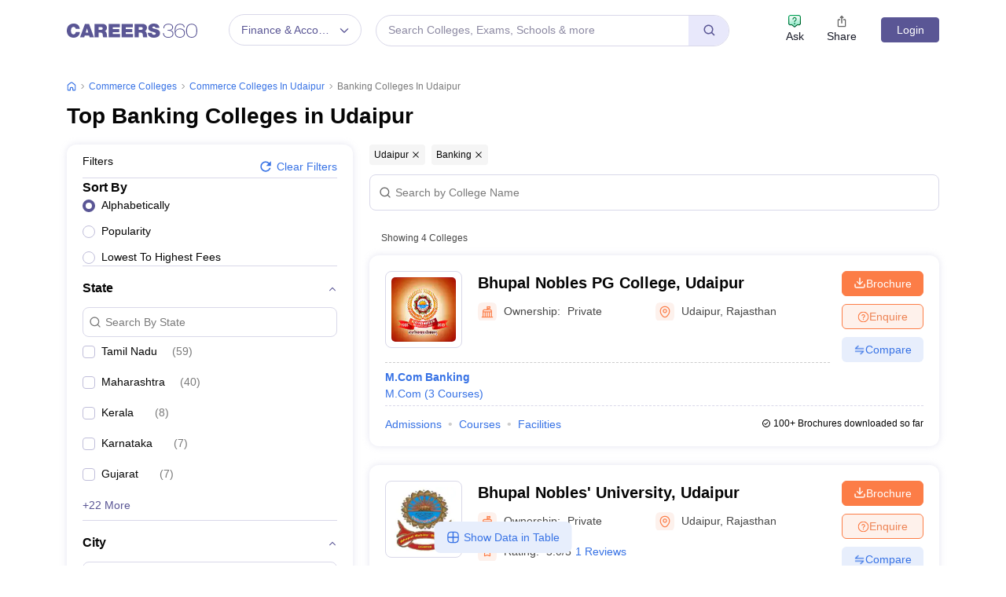

--- FILE ---
content_type: text/html; charset=UTF-8
request_url: https://geolocation-db.com/json/
body_size: 66
content:
{"country_code":"US","country_name":"United States","city":null,"postal":null,"latitude":37.751,"longitude":-97.822,"IPv4":"3.147.45.147","state":null}

--- FILE ---
content_type: text/html; charset=utf-8
request_url: https://www.google.com/recaptcha/api2/aframe
body_size: 184
content:
<!DOCTYPE HTML><html><head><meta http-equiv="content-type" content="text/html; charset=UTF-8"></head><body><script nonce="2mRkR4yYgUzKcgYHuUWabg">/** Anti-fraud and anti-abuse applications only. See google.com/recaptcha */ try{var clients={'sodar':'https://pagead2.googlesyndication.com/pagead/sodar?'};window.addEventListener("message",function(a){try{if(a.source===window.parent){var b=JSON.parse(a.data);var c=clients[b['id']];if(c){var d=document.createElement('img');d.src=c+b['params']+'&rc='+(localStorage.getItem("rc::a")?sessionStorage.getItem("rc::b"):"");window.document.body.appendChild(d);sessionStorage.setItem("rc::e",parseInt(sessionStorage.getItem("rc::e")||0)+1);localStorage.setItem("rc::h",'1768794393187');}}}catch(b){}});window.parent.postMessage("_grecaptcha_ready", "*");}catch(b){}</script></body></html>

--- FILE ---
content_type: application/javascript
request_url: https://cnextassets.careers360.com/frontend/_react/vendors-node_modules_pnpm_react-icons_4_12_0_react_17_0_2_node_modules_react-icons_ai_index_esm_js.c5a8fa04081a3bea4ceb.chunk.js
body_size: 3103
content:
"use strict";(self.__LOADABLE_LOADED_CHUNKS__=self.__LOADABLE_LOADED_CHUNKS__||[]).push([["vendors-node_modules_pnpm_react-icons_4_12_0_react_17_0_2_node_modules_react-icons_ai_index_esm_js"],{76822:(t,c,a)=>{a.d(c,{D7s:()=>h,F8A:()=>n,Hwb:()=>o,TN$:()=>s,XfH:()=>u,aSe:()=>M,app:()=>i,dtF:()=>L,fUO:()=>p,iBF:()=>l,ifP:()=>v,jh$:()=>d,prl:()=>_,sJ2:()=>e,uDe:()=>g,xg5:()=>z});var r=a(65529);function h(t){return(0,r.k5)({tag:"svg",attr:{viewBox:"0 0 1024 1024"},child:[{tag:"path",attr:{d:"M864 260H728l-32.4-90.8a32.07 32.07 0 0 0-30.2-21.2H358.6c-13.5 0-25.6 8.5-30.1 21.2L296 260H160c-44.2 0-80 35.8-80 80v456c0 44.2 35.8 80 80 80h704c44.2 0 80-35.8 80-80V340c0-44.2-35.8-80-80-80zM512 716c-88.4 0-160-71.6-160-160s71.6-160 160-160 160 71.6 160 160-71.6 160-160 160zm-96-160a96 96 0 1 0 192 0 96 96 0 1 0-192 0z"}}]})(t)}function l(t){return(0,r.k5)({tag:"svg",attr:{viewBox:"0 0 1024 1024"},child:[{tag:"path",attr:{d:"M512 64C264.6 64 64 264.6 64 512s200.6 448 448 448 448-200.6 448-448S759.4 64 512 64zm193.5 301.7l-210.6 292a31.8 31.8 0 0 1-51.7 0L318.5 484.9c-3.8-5.3 0-12.7 6.5-12.7h46.9c10.2 0 19.9 4.9 25.9 13.3l71.2 98.8 157.2-218c6-8.3 15.6-13.3 25.9-13.3H699c6.5 0 10.3 7.4 6.5 12.7z"}}]})(t)}function i(t){return(0,r.k5)({tag:"svg",attr:{viewBox:"0 0 1024 1024"},child:[{tag:"path",attr:{d:"M512 64C264.6 64 64 264.6 64 512s200.6 448 448 448 448-200.6 448-448S759.4 64 512 64zm32 664c0 4.4-3.6 8-8 8h-48c-4.4 0-8-3.6-8-8V456c0-4.4 3.6-8 8-8h48c4.4 0 8 3.6 8 8v272zm-32-344a48.01 48.01 0 0 1 0-96 48.01 48.01 0 0 1 0 96z"}}]})(t)}function n(t){return(0,r.k5)({tag:"svg",attr:{viewBox:"0 0 1024 1024"},child:[{tag:"path",attr:{d:"M885.9 533.7c16.8-22.2 26.1-49.4 26.1-77.7 0-44.9-25.1-87.4-65.5-111.1a67.67 67.67 0 0 0-34.3-9.3H572.4l6-122.9c1.4-29.7-9.1-57.9-29.5-79.4A106.62 106.62 0 0 0 471 99.9c-52 0-98 35-111.8 85.1l-85.9 311h-.3v428h472.3c9.2 0 18.2-1.8 26.5-5.4 47.6-20.3 78.3-66.8 78.3-118.4 0-12.6-1.8-25-5.4-37 16.8-22.2 26.1-49.4 26.1-77.7 0-12.6-1.8-25-5.4-37 16.8-22.2 26.1-49.4 26.1-77.7-.2-12.6-2-25.1-5.6-37.1zM112 528v364c0 17.7 14.3 32 32 32h65V496h-65c-17.7 0-32 14.3-32 32z"}}]})(t)}function g(t){return(0,r.k5)({tag:"svg",attr:{viewBox:"0 0 1024 1024"},child:[{tag:"path",attr:{d:"M908.1 353.1l-253.9-36.9L540.7 86.1c-3.1-6.3-8.2-11.4-14.5-14.5-15.8-7.8-35-1.3-42.9 14.5L369.8 316.2l-253.9 36.9c-7 1-13.4 4.3-18.3 9.3a32.05 32.05 0 0 0 .6 45.3l183.7 179.1-43.4 252.9a31.95 31.95 0 0 0 46.4 33.7L512 754l227.1 119.4c6.2 3.3 13.4 4.4 20.3 3.2 17.4-3 29.1-19.5 26.1-36.9l-43.4-252.9 183.7-179.1c5-4.9 8.3-11.3 9.3-18.3 2.7-17.5-9.5-33.7-27-36.3z"}}]})(t)}function e(t){return(0,r.k5)({tag:"svg",attr:{viewBox:"0 0 1024 1024"},child:[{tag:"path",attr:{d:"M862 465.3h-81c-4.6 0-9 2-12.1 5.5L550 723.1V160c0-4.4-3.6-8-8-8h-60c-4.4 0-8 3.6-8 8v563.1L255.1 470.8c-3-3.5-7.4-5.5-12.1-5.5h-81c-6.8 0-10.5 8.1-6 13.2L487.9 861a31.96 31.96 0 0 0 48.3 0L868 478.5c4.5-5.2.8-13.2-6-13.2z"}}]})(t)}function v(t){return(0,r.k5)({tag:"svg",attr:{viewBox:"0 0 1024 1024"},child:[{tag:"path",attr:{d:"M869 487.8L491.2 159.9c-2.9-2.5-6.6-3.9-10.5-3.9h-88.5c-7.4 0-10.8 9.2-5.2 14l350.2 304H152c-4.4 0-8 3.6-8 8v60c0 4.4 3.6 8 8 8h585.1L386.9 854c-5.6 4.9-2.2 14 5.2 14h91.5c1.9 0 3.8-.7 5.2-2L869 536.2a32.07 32.07 0 0 0 0-48.4z"}}]})(t)}function s(t){return(0,r.k5)({tag:"svg",attr:{viewBox:"0 0 1024 1024"},child:[{tag:"path",attr:{d:"M868 545.5L536.1 163a31.96 31.96 0 0 0-48.3 0L156 545.5a7.97 7.97 0 0 0 6 13.2h81c4.6 0 9-2 12.1-5.5L474 300.9V864c0 4.4 3.6 8 8 8h60c4.4 0 8-3.6 8-8V300.9l218.9 252.3c3 3.5 7.4 5.5 12.1 5.5h81c6.8 0 10.5-8 6-13.2z"}}]})(t)}function d(t){return(0,r.k5)({tag:"svg",attr:{viewBox:"0 0 1024 1024"},child:[{tag:"path",attr:{d:"M699 353h-46.9c-10.2 0-19.9 4.9-25.9 13.3L469 584.3l-71.2-98.8c-6-8.3-15.6-13.3-25.9-13.3H325c-6.5 0-10.3 7.4-6.5 12.7l124.6 172.8a31.8 31.8 0 0 0 51.7 0l210.6-292c3.9-5.3.1-12.7-6.4-12.7z"}},{tag:"path",attr:{d:"M512 64C264.6 64 64 264.6 64 512s200.6 448 448 448 448-200.6 448-448S759.4 64 512 64zm0 820c-205.4 0-372-166.6-372-372s166.6-372 372-372 372 166.6 372 372-166.6 372-372 372z"}}]})(t)}function o(t){return(0,r.k5)({tag:"svg",attr:{viewBox:"0 0 1024 1024"},child:[{tag:"path",attr:{d:"M512 64C264.6 64 64 264.6 64 512s200.6 448 448 448 448-200.6 448-448S759.4 64 512 64zm0 820c-205.4 0-372-166.6-372-372s166.6-372 372-372 372 166.6 372 372-166.6 372-372 372z"}},{tag:"path",attr:{d:"M686.7 638.6L544.1 535.5V288c0-4.4-3.6-8-8-8H488c-4.4 0-8 3.6-8 8v275.4c0 2.6 1.2 5 3.3 6.5l165.4 120.6c3.6 2.6 8.6 1.8 11.2-1.7l28.6-39c2.6-3.7 1.8-8.7-1.8-11.2z"}}]})(t)}function u(t){return(0,r.k5)({tag:"svg",attr:{viewBox:"0 0 1024 1024",fill:"currentColor",fillRule:"evenodd"},child:[{tag:"path",attr:{d:"M512 64c247.4 0 448 200.6 448 448S759.4 960 512 960 64 759.4 64 512 264.6 64 512 64Zm0 76c-205.4 0-372 166.6-372 372s166.6 372 372 372 372-166.6 372-372-166.6-372-372-372Zm128.013 198.826c.023.007.042.018.083.059l45.02 45.019c.04.04.05.06.058.083a.118.118 0 0 1 0 .07c-.007.022-.018.041-.059.082L557.254 512l127.861 127.862a.268.268 0 0 1 .05.06l.009.023a.118.118 0 0 1 0 .07c-.007.022-.018.041-.059.082l-45.019 45.02c-.04.04-.06.05-.083.058a.118.118 0 0 1-.07 0c-.022-.007-.041-.018-.082-.059L512 557.254 384.14 685.115c-.042.041-.06.052-.084.059a.118.118 0 0 1-.07 0c-.022-.007-.041-.018-.082-.059l-45.02-45.019c-.04-.04-.05-.06-.058-.083a.118.118 0 0 1 0-.07c.007-.022.018-.041.059-.082L466.745 512l-127.86-127.86a.268.268 0 0 1-.05-.061l-.009-.023a.118.118 0 0 1 0-.07c.007-.022.018-.041.059-.082l45.019-45.02c.04-.04.06-.05.083-.058a.118.118 0 0 1 .07 0c.022.007.041.018.082.059L512 466.745l127.862-127.86c.04-.041.06-.052.083-.059a.118.118 0 0 1 .07 0Z"}}]})(t)}function z(t){return(0,r.k5)({tag:"svg",attr:{viewBox:"0 0 1024 1024"},child:[{tag:"path",attr:{d:"M928 140H96c-17.7 0-32 14.3-32 32v496c0 17.7 14.3 32 32 32h380v112H304c-8.8 0-16 7.2-16 16v48c0 4.4 3.6 8 8 8h432c4.4 0 8-3.6 8-8v-48c0-8.8-7.2-16-16-16H548V700h380c17.7 0 32-14.3 32-32V172c0-17.7-14.3-32-32-32zm-40 488H136V212h752v416z"}}]})(t)}function L(t){return(0,r.k5)({tag:"svg",attr:{viewBox:"0 0 1024 1024"},child:[{tag:"path",attr:{d:"M257.7 752c2 0 4-.2 6-.5L431.9 722c2-.4 3.9-1.3 5.3-2.8l423.9-423.9a9.96 9.96 0 0 0 0-14.1L694.9 114.9c-1.9-1.9-4.4-2.9-7.1-2.9s-5.2 1-7.1 2.9L256.8 538.8c-1.5 1.5-2.4 3.3-2.8 5.3l-29.5 168.2a33.5 33.5 0 0 0 9.4 29.8c6.6 6.4 14.9 9.9 23.8 9.9zm67.4-174.4L687.8 215l73.3 73.3-362.7 362.6-88.9 15.7 15.6-89zM880 836H144c-17.7 0-32 14.3-32 32v36c0 4.4 3.6 8 8 8h784c4.4 0 8-3.6 8-8v-36c0-17.7-14.3-32-32-32z"}}]})(t)}function _(t){return(0,r.k5)({tag:"svg",attr:{viewBox:"0 0 1024 1024"},child:[{tag:"path",attr:{d:"M512 64C264.6 64 64 264.6 64 512s200.6 448 448 448 448-200.6 448-448S759.4 64 512 64zm0 820c-205.4 0-372-166.6-372-372s166.6-372 372-372 372 166.6 372 372-166.6 372-372 372z"}},{tag:"path",attr:{d:"M623.6 316.7C593.6 290.4 554 276 512 276s-81.6 14.5-111.6 40.7C369.2 344 352 380.7 352 420v7.6c0 4.4 3.6 8 8 8h48c4.4 0 8-3.6 8-8V420c0-44.1 43.1-80 96-80s96 35.9 96 80c0 31.1-22 59.6-56.1 72.7-21.2 8.1-39.2 22.3-52.1 40.9-13.1 19-19.9 41.8-19.9 64.9V620c0 4.4 3.6 8 8 8h48c4.4 0 8-3.6 8-8v-22.7a48.3 48.3 0 0 1 30.9-44.8c59-22.7 97.1-74.7 97.1-132.5.1-39.3-17.1-76-48.3-103.3zM472 732a40 40 0 1 0 80 0 40 40 0 1 0-80 0z"}}]})(t)}function p(t){return(0,r.k5)({tag:"svg",attr:{viewBox:"0 0 1024 1024"},child:[{tag:"path",attr:{d:"M909.6 854.5L649.9 594.8C690.2 542.7 712 479 712 412c0-80.2-31.3-155.4-87.9-212.1-56.6-56.7-132-87.9-212.1-87.9s-155.5 31.3-212.1 87.9C143.2 256.5 112 331.8 112 412c0 80.1 31.3 155.5 87.9 212.1C256.5 680.8 331.8 712 412 712c67 0 130.6-21.8 182.7-62l259.7 259.6a8.2 8.2 0 0 0 11.6 0l43.6-43.5a8.2 8.2 0 0 0 0-11.6zM570.4 570.4C528 612.7 471.8 636 412 636s-116-23.3-158.4-65.6C211.3 528 188 471.8 188 412s23.3-116.1 65.6-158.4C296 211.3 352.2 188 412 188s116.1 23.2 158.4 65.6S636 352.2 636 412s-23.3 116.1-65.6 158.4z"}}]})(t)}function M(t){return(0,r.k5)({tag:"svg",attr:{viewBox:"0 0 1024 1024"},child:[{tag:"path",attr:{d:"M858.5 763.6a374 374 0 0 0-80.6-119.5 375.63 375.63 0 0 0-119.5-80.6c-.4-.2-.8-.3-1.2-.5C719.5 518 760 444.7 760 362c0-137-111-248-248-248S264 225 264 362c0 82.7 40.5 156 102.8 201.1-.4.2-.8.3-1.2.5-44.8 18.9-85 46-119.5 80.6a375.63 375.63 0 0 0-80.6 119.5A371.7 371.7 0 0 0 136 901.8a8 8 0 0 0 8 8.2h60c4.4 0 7.9-3.5 8-7.8 2-77.2 33-149.5 87.8-204.3 56.7-56.7 132-87.9 212.2-87.9s155.5 31.2 212.2 87.9C779 752.7 810 825 812 902.2c.1 4.4 3.6 7.8 8 7.8h60a8 8 0 0 0 8-8.2c-1-47.8-10.9-94.3-29.5-138.2zM512 534c-45.9 0-89.1-17.9-121.6-50.4S340 407.9 340 362c0-45.9 17.9-89.1 50.4-121.6S466.1 190 512 190s89.1 17.9 121.6 50.4S684 316.1 684 362c0 45.9-17.9 89.1-50.4 121.6S557.9 534 512 534z"}}]})(t)}}}]);